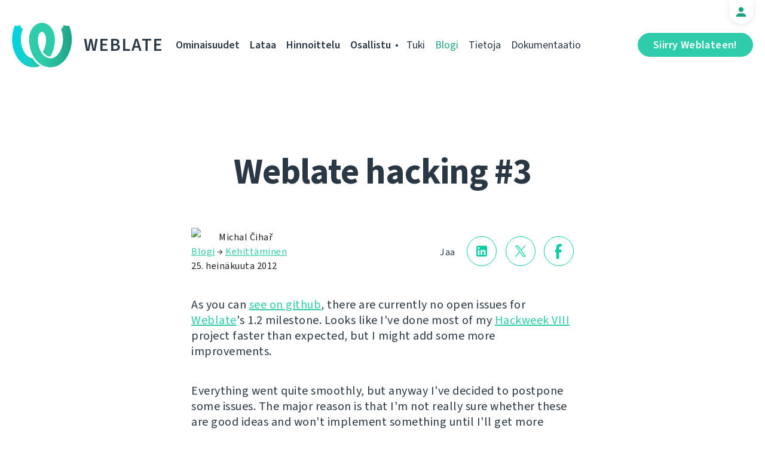

--- FILE ---
content_type: text/html; charset=utf-8
request_url: https://weblate.org/fi/news/archive/weblate-hacking-3/
body_size: 5480
content:




<!DOCTYPE html>
<html lang="fi"
      dir="ltr">
  <head>
    <meta charset="utf-8">
    <meta http-equiv="x-ua-compatible" content="ie=edge">
    <meta name="viewport" content="width=device-width, initial-scale=1.0" />
    <link rel="stylesheet" href="/static/CACHE/css/output.ba287248b93a.css" type="text/css">

    <link rel="stylesheet" href="/static/weblate_fonts/source-sans-3.css">
    <link rel="stylesheet" href="/static/weblate_fonts/source-code-pro.css">

    <meta name="robots" content="index, follow" />
    <title>
  Weblate hacking #3

</title>
    <meta name="description" content="
  
    As you can see on github, there are currently no open issues for Weblate&#x27;s 1.2 milestone. Looks like I&#x27;ve done most of my Hackweek VIII project faster than expected, but I might add some more improvements.

  
" />
    <meta name="keywords"
          content="Weblate,Git,gettext,resources,JSON,PO,MO,QTS,CAT,XLIFF,web,crowdsourcing,Käännä" />

    <link rel="author" href="mailto:info@weblate.org" />
    <meta name="copyright" content="Copyright © Weblate s.r.o." />

    <link rel="image_src" type="image/png" href="/static/weblate-128.png" />
    <link rel="icon" type="image/png" sizes="32x32" href="/static/logo-32.png">
    <link rel="icon" type="image/png" sizes="16x16" href="/static/logo-16.png">
    <link rel="apple-touch-icon" sizes="180x180" href="/static/weblate-180.png" />
    <link rel="mask-icon" href="/static/weblate-black.svg" color="#144d3f">
    <meta name="msapplication-TileColor" content="#144d3f">
    <meta name="msapplication-config" content="/browserconfig.xml">
    <link rel="manifest" href="/site.webmanifest">
    <meta name="theme-color" content="#144d3f">

    <meta property="og:image" content="https://weblate.org
       " />
      <meta property="og:url" content="https://weblate.org/fi/news/archive/weblate-hacking-3/" />
      <meta property="og:title" content="
  Weblate hacking #3

" />
      <meta property="og:site_name" content="Weblate" />
      <meta property="og:description" content="
  
    As you can see on github, there are currently no open issues for Weblate&#x27;s 1.2 milestone. Looks like I&#x27;ve done most of my Hackweek VIII project faster than expected, but I might add some more improvements.

  
" />
      
  <meta property="og:type" content="article" />
  <meta property="article:published_time" content="2012-07-25T17:15:15+02:00" />
  <meta property="article:author" content="Michal Čihař" />
  <meta property="article:section" content="Kehittäminen" />


      <meta name="twitter:card" content="summary_large_image" />
      <meta name="twitter:site" content="@WeblateOrg" />
      <meta property="fb:app_id" content="741121112629028" />
      <meta property="fb:page_id" content="371217713079025" />
      <link rel="alternate"
            type="application/rss+xml"
            href="https://weblate.org/feed/"
            title="Weblate blog feed (RSS)" />
      
        
          <link rel="alternate" hreflang="ar" href="/ar/news/archive/weblate-hacking-3/" />
        
      
        
          <link rel="alternate" hreflang="az" href="/az/news/archive/weblate-hacking-3/" />
        
      
        
          <link rel="alternate" hreflang="be" href="/be/news/archive/weblate-hacking-3/" />
        
      
        
          <link rel="alternate" hreflang="be-latn" href="/be-latn/news/archive/weblate-hacking-3/" />
        
      
        
          <link rel="alternate" hreflang="bg" href="/bg/news/archive/weblate-hacking-3/" />
        
      
        
          <link rel="alternate" hreflang="br" href="/br/news/archive/weblate-hacking-3/" />
        
      
        
          <link rel="alternate" hreflang="ca" href="/ca/news/archive/weblate-hacking-3/" />
        
      
        
          <link rel="alternate" hreflang="cs" href="/cs/news/archive/weblate-hacking-3/" />
        
      
        
          <link rel="alternate" hreflang="da" href="/da/news/archive/weblate-hacking-3/" />
        
      
        
          <link rel="alternate" hreflang="de" href="/de/news/archive/weblate-hacking-3/" />
        
      
        
          <link rel="alternate" hreflang="en" href="/en/news/archive/weblate-hacking-3/" />
        
      
        
          <link rel="alternate" hreflang="el" href="/el/news/archive/weblate-hacking-3/" />
        
      
        
          <link rel="alternate" hreflang="en-gb" href="/en-gb/news/archive/weblate-hacking-3/" />
        
      
        
          <link rel="alternate" hreflang="es" href="/es/news/archive/weblate-hacking-3/" />
        
      
        
      
        
          <link rel="alternate" hreflang="fr" href="/fr/news/archive/weblate-hacking-3/" />
        
      
        
          <link rel="alternate" hreflang="fur" href="/fur/news/archive/weblate-hacking-3/" />
        
      
        
          <link rel="alternate" hreflang="gl" href="/gl/news/archive/weblate-hacking-3/" />
        
      
        
          <link rel="alternate" hreflang="he" href="/he/news/archive/weblate-hacking-3/" />
        
      
        
          <link rel="alternate" hreflang="hu" href="/hu/news/archive/weblate-hacking-3/" />
        
      
        
          <link rel="alternate" hreflang="hr" href="/hr/news/archive/weblate-hacking-3/" />
        
      
        
          <link rel="alternate" hreflang="id" href="/id/news/archive/weblate-hacking-3/" />
        
      
        
          <link rel="alternate" hreflang="is" href="/is/news/archive/weblate-hacking-3/" />
        
      
        
          <link rel="alternate" hreflang="it" href="/it/news/archive/weblate-hacking-3/" />
        
      
        
          <link rel="alternate" hreflang="ja" href="/ja/news/archive/weblate-hacking-3/" />
        
      
        
          <link rel="alternate" hreflang="kab" href="/kab/news/archive/weblate-hacking-3/" />
        
      
        
          <link rel="alternate" hreflang="kk" href="/kk/news/archive/weblate-hacking-3/" />
        
      
        
          <link rel="alternate" hreflang="ko" href="/ko/news/archive/weblate-hacking-3/" />
        
      
        
          <link rel="alternate" hreflang="nb" href="/nb/news/archive/weblate-hacking-3/" />
        
      
        
          <link rel="alternate" hreflang="nl" href="/nl/news/archive/weblate-hacking-3/" />
        
      
        
          <link rel="alternate" hreflang="pl" href="/pl/news/archive/weblate-hacking-3/" />
        
      
        
          <link rel="alternate" hreflang="pt" href="/pt/news/archive/weblate-hacking-3/" />
        
      
        
          <link rel="alternate" hreflang="pt-br" href="/pt-br/news/archive/weblate-hacking-3/" />
        
      
        
          <link rel="alternate" hreflang="ro" href="/ro/news/archive/weblate-hacking-3/" />
        
      
        
          <link rel="alternate" hreflang="ru" href="/ru/news/archive/weblate-hacking-3/" />
        
      
        
          <link rel="alternate" hreflang="sk" href="/sk/news/archive/weblate-hacking-3/" />
        
      
        
          <link rel="alternate" hreflang="sl" href="/sl/news/archive/weblate-hacking-3/" />
        
      
        
          <link rel="alternate" hreflang="sq" href="/sq/news/archive/weblate-hacking-3/" />
        
      
        
          <link rel="alternate" hreflang="sr" href="/sr/news/archive/weblate-hacking-3/" />
        
      
        
          <link rel="alternate" hreflang="sr-latn" href="/sr-latn/news/archive/weblate-hacking-3/" />
        
      
        
          <link rel="alternate" hreflang="sv" href="/sv/news/archive/weblate-hacking-3/" />
        
      
        
          <link rel="alternate" hreflang="tr" href="/tr/news/archive/weblate-hacking-3/" />
        
      
        
          <link rel="alternate" hreflang="uk" href="/uk/news/archive/weblate-hacking-3/" />
        
      
        
          <link rel="alternate" hreflang="zh-hans" href="/zh-hans/news/archive/weblate-hacking-3/" />
        
      
        
          <link rel="alternate" hreflang="zh-hant" href="/zh-hant/news/archive/weblate-hacking-3/" />
        
      
      <meta name="google-site-verification"
            content="SSd77ql2j6xSOlvDHT2pO2r3ZMQQyMVTycyse-l9i6A" />
      <meta name="wot-verification" content="b166aac1728babda4ade" />
      <meta name="monetization" content="$ilp.uphold.com/ENU7fREdeZi9">
      <link href="https://mastodon.social/@nijel" rel="me">
    </head>
    <body class="page light
       ">
      <div class="line"></div>
      <header>
        <div class="row">
          <div class="logo">
            <a href="/fi/">Weblate</a>
          </div>
          
            <a href="/fi/user/" class="user-tab user-anonymous"></a>
          
          <a href="https://hosted.weblate.org/"
             class="button border small app"
             target="_blank">Siirry Weblateen!</a>
          

<nav class="main-menu">
  <ul>
    <li class="">
      <a href="/fi/features/">Ominaisuudet</a>
    </li>
    <li class=" hide1025">
      <a href="/fi/download/">Lataa</a>
    </li>
    <li class="">
      <a href="/fi/hosting/">Hinnoittelu</a>
    </li>
    <li class="">
      <a href="/fi/contribute/">Osallistu</a>
    </li>
    
    
    
    <li class="menu-light gethelp">
      <a href="/fi/support/">Tuki</a>
    </li>
    <li class="menu-light active hide1025">
      <a href="/fi/news/">Blogi</a>
    </li>
    <li class="menu-light hide890">
      <a href="/fi/about/">Tietoja</a>
    </li>
    <li class="menu-light hide1100">
      <a href="https://docs.weblate.org/">Dokumentaatio</a>
    </li>
    
  </ul>
</nav>

          
          <a href="#" class="menu-show"><span></span><span></span><span></span><span></span>Menu</a>
          
        </div>
      </header>

      

      

      
  <section class="content">
    <div class="row">
      <div class="wrap">
        <h1 class="section-title bold" lang="en" dir="ltr">Weblate hacking #3</h1>
        <div class="article big post">
          
          <div class="content">
            <div class="post-links post-links-top">
              <span>Jaa</span>
              <a href="https://www.linkedin.com/sharing/share-offsite/?url=https://weblate.org/news/archive/weblate-hacking-3/&amp;title=Weblate hacking #3"
   class="icon icon-in"></a>
<a href="https://twitter.com/intent/tweet?text=Weblate hacking #3 @WeblateOrg https://weblate.org/news/archive/weblate-hacking-3/"
   class="icon icon-tw"></a>
<a href="https://www.facebook.com/sharer.php?u=https://weblate.org/news/archive/weblate-hacking-3/"
   class="icon icon-fb"></a>

            </div>
            <div class="author">
              <div class="avatar">
                <img src="https://hosted.weblate.org/avatar/80/nijel.png" />
              </div>
              Michal Čihař
              <br />
              <a href="/fi/news/">Blogi</a>  →  <a href="/fi/news/topic/development/">Kehittäminen</a>
              <br />
              25. heinäkuuta 2012
            </div>
            <div lang="en" dir="ltr" class="entry"><p>As you can <a href="https://github.com/nijel/weblate/issues?milestone=4&amp;state=open">see on github</a>, there are currently no open issues for <a href="http://weblate.org/">Weblate</a>'s 1.2 milestone. Looks like I've done most of my <a href="http://en.opensuse.org/Portal:Hackweek">Hackweek VIII</a> project faster than expected, but I might add some more improvements.</p>
<p>Everything went quite smoothly, but anyway I've decided to postpone some issues. The major reason is that I'm not really sure whether these are good ideas and won't implement something until I'll get more feedback. You can find such issues <a href="https://github.com/nijel/weblate/issues?labels=needs+decision&amp;milestone=&amp;page=1&amp;state=open">labeled "needs decision"</a>. Comments there are especially welcome :-).</p>
<p>On the code side, I've improved support for po file headers, did various improvements on maintenance scripts and improved about page.</p>
<p>Also current code from git is now deployed at <a href="http://demo.weblate.org/">demo.weblate.org</a>, so feel free to test it. I'm especially curious how the simple and stupid spam protection will work in reality.</p>
<p>Now it's time for ice cream and then I'll think what to implement next :-).</p></div>
          </div>
          <div class="clear"></div>
          <div class="post-footer">
            <div class="post-links">
              <h2>Jaa kavereiden kanssa</h2>
              <a href="https://www.linkedin.com/sharing/share-offsite/?url=https://weblate.org/news/archive/weblate-hacking-3/&amp;title=Weblate hacking #3"
   class="icon icon-in"></a>
<a href="https://twitter.com/intent/tweet?text=Weblate hacking #3 @WeblateOrg https://weblate.org/news/archive/weblate-hacking-3/"
   class="icon icon-tw"></a>
<a href="https://www.facebook.com/sharer.php?u=https://weblate.org/news/archive/weblate-hacking-3/"
   class="icon icon-fb"></a>

            </div>
            <h2>Muut aiheet</h2>
            <a class="button inline border rev small"
               href="/fi/news/topic/release/">Julkaisuversio</a>
            <a class="button inline border rev small"
               href="/fi/news/topic/feature/">Ominaisuudet</a>
            <a class="button inline border rev small"
               href="/fi/news/topic/development/">Kehittäminen</a>
            <a class="button inline border rev small"
               href="/fi/news/topic/localization/">Lokalisointi</a>
            <a class="button inline border rev small" href="/fi/news/topic/milestone/">Tärkeät ajankohdat</a>
          </div>
        </div>
        <div class="related-posts">
          <div class="section-title">Liittyvät artikkelit</div>
          <div class="articles">
            
              <div class="article">


  <div class="img">
    <a href="/fi/news/archive/respect-support-and-privacy/">
      <img src="/media/images/GreenDark2x.png" />
    </a>
  </div>

<div class="content">
  <div class="date">23. maaliskuuta 2021</div>
  <h2>
    <a href="/fi/news/archive/respect-support-and-privacy/" lang="en" dir="ltr">Respect, support, and privacy</a>
  </h2>
  <p lang="en" dir="ltr">Weblate is renaming branches to main, showing respect and keeping privacy</p>
</div>
</div>
            
              <div class="article">


  <div class="img">
    <a href="/fi/news/archive/hactober-2020-coming/">
      <img src="/media/images/Hacktober_2020.jpg" />
    </a>
  </div>

<div class="content">
  <div class="date">21. syyskuuta 2020</div>
  <h2>
    <a href="/fi/news/archive/hactober-2020-coming/" lang="en" dir="ltr">Hacktoberfest 2020 is coming!</a>
  </h2>
  <p lang="en" dir="ltr">Crazy year this 2020, isn’t it? Hacktoberfest is here no matter what! Make the world a better place with open source!</p>
</div>
</div>
            
              <div class="article">


  <div class="img">
    <a href="/fi/news/archive/improved-docker-container-weblate_1/">
      <img src="/media/images/Screenshot_2019-07-21_Language_List__Django_REST_framework.png" />
    </a>
  </div>

<div class="content">
  <div class="date">29. toukokuuta 2018</div>
  <h2>
    <a href="/fi/news/archive/improved-docker-container-weblate_1/" lang="en" dir="ltr">Improved Docker container for Weblate</a>
  </h2>
  <p lang="en" dir="ltr">The Docker container for Weblate got several improvements in past days and if you&#x27;re using it, it might be worth reviewing your setup.</p>
</div>
</div>
            
          </div>
          <div class="clear"></div>
          <a href="/fi/news/" class="button center">Takaisin blogiin</a>
        </div>
      </div>
    </div>
  </section>



      <footer>
        <div class="row">
          <a class="f-logo" href="/fi/">weblate</a>
          <div class="footicons">
            <a href="https://www.linkedin.com/company/weblate/"
               class="icon icon-in"
               title="LinkedIn"></a>
            <a href="https://twitter.com/WeblateOrg" class="icon icon-tw" title="X"></a>
            <a rel="me"
               href="https://fosstodon.org/@weblate"
               class="icon icon-mastodon"
               title="Mastodon"></a>
            <a href="https://www.facebook.com/WeblateOrg"
               class="icon icon-fb"
               title="Facebook"></a>
            <a href="https://github.com/WeblateOrg/weblate"
               class="icon icon-git"
               title="GitHub"></a>
            <!--
            	<a href="#" class="icon icon-yt"></a>
                -->
          </div>
          

<div class="langs">
  <a class="open-langs" href="#">
    
      
    
      
    
      
    
      
    
      
    
      
    
      
    
      
    
      
    
      
    
      
    
      
    
      
    
      
    
      Suomi
    
      
    
      
    
      
    
      
    
      
    
      
    
      
    
      
    
      
    
      
    
      
    
      
    
      
    
      
    
      
    
      
    
      
    
      
    
      
    
      
    
      
    
      
    
      
    
      
    
      
    
      
    
      
    
      
    
      
    
      
    
  </a>

  <div class="langs-list">
    
      <ul>
        
          <li >
            <a href="/ar/news/archive/weblate-hacking-3/">العربية</a>
          </li>
        
          <li >
            <a href="/az/news/archive/weblate-hacking-3/">Azərbaycan</a>
          </li>
        
          <li >
            <a href="/be/news/archive/weblate-hacking-3/">Беларуская</a>
          </li>
        
          <li >
            <a href="/be-latn/news/archive/weblate-hacking-3/">Biełaruskaja</a>
          </li>
        
          <li >
            <a href="/bg/news/archive/weblate-hacking-3/">Български</a>
          </li>
        
          <li >
            <a href="/br/news/archive/weblate-hacking-3/">Brezhoneg</a>
          </li>
        
          <li >
            <a href="/ca/news/archive/weblate-hacking-3/">Català</a>
          </li>
        
          <li >
            <a href="/cs/news/archive/weblate-hacking-3/">Čeština</a>
          </li>
        
          <li >
            <a href="/da/news/archive/weblate-hacking-3/">Dansk</a>
          </li>
        
          <li >
            <a href="/de/news/archive/weblate-hacking-3/">Deutsch</a>
          </li>
        
          <li >
            <a href="/en/news/archive/weblate-hacking-3/">English</a>
          </li>
        
          <li >
            <a href="/el/news/archive/weblate-hacking-3/">Ελληνικά</a>
          </li>
        
          <li >
            <a href="/en-gb/news/archive/weblate-hacking-3/">English (United Kingdom)</a>
          </li>
        
          <li >
            <a href="/es/news/archive/weblate-hacking-3/">Español</a>
          </li>
        
          <li class="active">
            <a href="/fi/news/archive/weblate-hacking-3/">Suomi</a>
          </li>
        
      </ul>
    
      <ul>
        
          <li >
            <a href="/fr/news/archive/weblate-hacking-3/">Français</a>
          </li>
        
          <li >
            <a href="/fur/news/archive/weblate-hacking-3/">Furlan</a>
          </li>
        
          <li >
            <a href="/gl/news/archive/weblate-hacking-3/">Galego</a>
          </li>
        
          <li >
            <a href="/he/news/archive/weblate-hacking-3/">עברית</a>
          </li>
        
          <li >
            <a href="/hu/news/archive/weblate-hacking-3/">Magyar</a>
          </li>
        
          <li >
            <a href="/hr/news/archive/weblate-hacking-3/">Hrvatski</a>
          </li>
        
          <li >
            <a href="/id/news/archive/weblate-hacking-3/">Indonesia</a>
          </li>
        
          <li >
            <a href="/is/news/archive/weblate-hacking-3/">Íslenska</a>
          </li>
        
          <li >
            <a href="/it/news/archive/weblate-hacking-3/">Italiano</a>
          </li>
        
          <li >
            <a href="/ja/news/archive/weblate-hacking-3/">日本語</a>
          </li>
        
          <li >
            <a href="/kab/news/archive/weblate-hacking-3/">Taqbaylit</a>
          </li>
        
          <li >
            <a href="/kk/news/archive/weblate-hacking-3/">Қазақ тілі</a>
          </li>
        
          <li >
            <a href="/ko/news/archive/weblate-hacking-3/">한국어</a>
          </li>
        
          <li >
            <a href="/nb/news/archive/weblate-hacking-3/">Norsk bokmål</a>
          </li>
        
          <li >
            <a href="/nl/news/archive/weblate-hacking-3/">Nederlands</a>
          </li>
        
      </ul>
    
      <ul>
        
          <li >
            <a href="/pl/news/archive/weblate-hacking-3/">Polski</a>
          </li>
        
          <li >
            <a href="/pt/news/archive/weblate-hacking-3/">Português</a>
          </li>
        
          <li >
            <a href="/pt-br/news/archive/weblate-hacking-3/">Português brasileiro</a>
          </li>
        
          <li >
            <a href="/ro/news/archive/weblate-hacking-3/">Română</a>
          </li>
        
          <li >
            <a href="/ru/news/archive/weblate-hacking-3/">Русский</a>
          </li>
        
          <li >
            <a href="/sk/news/archive/weblate-hacking-3/">Slovenčina</a>
          </li>
        
          <li >
            <a href="/sl/news/archive/weblate-hacking-3/">Slovenščina</a>
          </li>
        
          <li >
            <a href="/sq/news/archive/weblate-hacking-3/">Shqip</a>
          </li>
        
          <li >
            <a href="/sr/news/archive/weblate-hacking-3/">Српски</a>
          </li>
        
          <li >
            <a href="/sr-latn/news/archive/weblate-hacking-3/">Srpski</a>
          </li>
        
          <li >
            <a href="/sv/news/archive/weblate-hacking-3/">Svenska</a>
          </li>
        
          <li >
            <a href="/tr/news/archive/weblate-hacking-3/">Türkçe</a>
          </li>
        
          <li >
            <a href="/uk/news/archive/weblate-hacking-3/">Українська</a>
          </li>
        
          <li >
            <a href="/zh-hans/news/archive/weblate-hacking-3/">简体中文</a>
          </li>
        
          <li >
            <a href="/zh-hant/news/archive/weblate-hacking-3/">正體中文</a>
          </li>
        
      </ul>
    
    <div class="bottom">
      
        →
      
      <a href="/fi/contribute/#translate">Auta kääntämään</a>
    </div>
  </div>
</div>

          

<nav class="main-menu">
  <ul>
    <li class="">
      <a href="/fi/features/">Ominaisuudet</a>
    </li>
    <li class=" hide1025">
      <a href="/fi/download/">Lataa</a>
    </li>
    <li class="">
      <a href="/fi/hosting/">Hinnoittelu</a>
    </li>
    <li class="">
      <a href="/fi/contribute/">Osallistu</a>
    </li>
    
      <li class="">
        <a href="/fi/donate/">Lahjoita</a>
      </li>
    
    
      <li class="">
        <a href="/fi/careers/">Urat</a>
      </li>
    
    
    <li class="menu-light gethelp">
      <a href="/fi/support/">Tuki</a>
    </li>
    <li class="menu-light active hide1025">
      <a href="/fi/news/">Blogi</a>
    </li>
    <li class="menu-light hide890">
      <a href="/fi/about/">Tietoja</a>
    </li>
    <li class="menu-light hide1100">
      <a href="https://docs.weblate.org/">Dokumentaatio</a>
    </li>
    
  </ul>
</nav>

          <div class="clear"></div>
          <div class="footer-center">
            <a href="https://status.weblate.org/" class="service-status">Palvelun tila</a>
          </div>
          <div class="footer-left">
            Copyright © Weblate s.r.o. • <a href="https://docs.weblate.org/en/latest/contributing/license.html">Lisensoitu GNU GPLv3+</a>
          </div>
          <div class="footer-right">
            <a href="/fi/terms/">Ehdot</a> • <a href="/fi/privacy/">Yksityisyys</a> • Suunnitellut <a href="https://vitavalka.com/">Vita Valka</a>
          </div>
        </div>
      </footer>
      <section class="mobile-menu">
        <div class="logo">
          <a href="/fi/">Weblate</a>
        </div>
        

<nav class="main-menu">
  <ul>
    <li class="">
      <a href="/fi/features/">Ominaisuudet</a>
    </li>
    <li class=" hide1025">
      <a href="/fi/download/">Lataa</a>
    </li>
    <li class="">
      <a href="/fi/hosting/">Hinnoittelu</a>
    </li>
    <li class="">
      <a href="/fi/contribute/">Osallistu</a>
    </li>
    
      <li class="">
        <a href="/fi/donate/">Lahjoita</a>
      </li>
    
    
      <li class="">
        <a href="/fi/careers/">Urat</a>
      </li>
    
    
      
      <li class="">
        <a href="/fi/discover/">Löydä</a>
      </li>
    
    <li class="menu-light gethelp">
      <a href="/fi/support/">Tuki</a>
    </li>
    <li class="menu-light active hide1025">
      <a href="/fi/news/">Blogi</a>
    </li>
    <li class="menu-light hide890">
      <a href="/fi/about/">Tietoja</a>
    </li>
    <li class="menu-light hide1100">
      <a href="https://docs.weblate.org/">Dokumentaatio</a>
    </li>
    
      <li class="menu-light">
        <a href="https://hosted.weblate.org/" target="_blank">Siirry Weblateen!</a>
      </li>
    
  </ul>
</nav>

        

<div class="langs">
  <a class="open-langs" href="#">
    
      
    
      
    
      
    
      
    
      
    
      
    
      
    
      
    
      
    
      
    
      
    
      
    
      
    
      
    
      Suomi
    
      
    
      
    
      
    
      
    
      
    
      
    
      
    
      
    
      
    
      
    
      
    
      
    
      
    
      
    
      
    
      
    
      
    
      
    
      
    
      
    
      
    
      
    
      
    
      
    
      
    
      
    
      
    
      
    
      
    
      
    
  </a>

  <div class="langs-list">
    
      <ul>
        
          <li >
            <a href="/ar/news/archive/weblate-hacking-3/">العربية</a>
          </li>
        
          <li >
            <a href="/az/news/archive/weblate-hacking-3/">Azərbaycan</a>
          </li>
        
          <li >
            <a href="/be/news/archive/weblate-hacking-3/">Беларуская</a>
          </li>
        
          <li >
            <a href="/be-latn/news/archive/weblate-hacking-3/">Biełaruskaja</a>
          </li>
        
          <li >
            <a href="/bg/news/archive/weblate-hacking-3/">Български</a>
          </li>
        
          <li >
            <a href="/br/news/archive/weblate-hacking-3/">Brezhoneg</a>
          </li>
        
          <li >
            <a href="/ca/news/archive/weblate-hacking-3/">Català</a>
          </li>
        
          <li >
            <a href="/cs/news/archive/weblate-hacking-3/">Čeština</a>
          </li>
        
          <li >
            <a href="/da/news/archive/weblate-hacking-3/">Dansk</a>
          </li>
        
          <li >
            <a href="/de/news/archive/weblate-hacking-3/">Deutsch</a>
          </li>
        
          <li >
            <a href="/en/news/archive/weblate-hacking-3/">English</a>
          </li>
        
          <li >
            <a href="/el/news/archive/weblate-hacking-3/">Ελληνικά</a>
          </li>
        
          <li >
            <a href="/en-gb/news/archive/weblate-hacking-3/">English (United Kingdom)</a>
          </li>
        
          <li >
            <a href="/es/news/archive/weblate-hacking-3/">Español</a>
          </li>
        
          <li class="active">
            <a href="/fi/news/archive/weblate-hacking-3/">Suomi</a>
          </li>
        
      </ul>
    
      <ul>
        
          <li >
            <a href="/fr/news/archive/weblate-hacking-3/">Français</a>
          </li>
        
          <li >
            <a href="/fur/news/archive/weblate-hacking-3/">Furlan</a>
          </li>
        
          <li >
            <a href="/gl/news/archive/weblate-hacking-3/">Galego</a>
          </li>
        
          <li >
            <a href="/he/news/archive/weblate-hacking-3/">עברית</a>
          </li>
        
          <li >
            <a href="/hu/news/archive/weblate-hacking-3/">Magyar</a>
          </li>
        
          <li >
            <a href="/hr/news/archive/weblate-hacking-3/">Hrvatski</a>
          </li>
        
          <li >
            <a href="/id/news/archive/weblate-hacking-3/">Indonesia</a>
          </li>
        
          <li >
            <a href="/is/news/archive/weblate-hacking-3/">Íslenska</a>
          </li>
        
          <li >
            <a href="/it/news/archive/weblate-hacking-3/">Italiano</a>
          </li>
        
          <li >
            <a href="/ja/news/archive/weblate-hacking-3/">日本語</a>
          </li>
        
          <li >
            <a href="/kab/news/archive/weblate-hacking-3/">Taqbaylit</a>
          </li>
        
          <li >
            <a href="/kk/news/archive/weblate-hacking-3/">Қазақ тілі</a>
          </li>
        
          <li >
            <a href="/ko/news/archive/weblate-hacking-3/">한국어</a>
          </li>
        
          <li >
            <a href="/nb/news/archive/weblate-hacking-3/">Norsk bokmål</a>
          </li>
        
          <li >
            <a href="/nl/news/archive/weblate-hacking-3/">Nederlands</a>
          </li>
        
      </ul>
    
      <ul>
        
          <li >
            <a href="/pl/news/archive/weblate-hacking-3/">Polski</a>
          </li>
        
          <li >
            <a href="/pt/news/archive/weblate-hacking-3/">Português</a>
          </li>
        
          <li >
            <a href="/pt-br/news/archive/weblate-hacking-3/">Português brasileiro</a>
          </li>
        
          <li >
            <a href="/ro/news/archive/weblate-hacking-3/">Română</a>
          </li>
        
          <li >
            <a href="/ru/news/archive/weblate-hacking-3/">Русский</a>
          </li>
        
          <li >
            <a href="/sk/news/archive/weblate-hacking-3/">Slovenčina</a>
          </li>
        
          <li >
            <a href="/sl/news/archive/weblate-hacking-3/">Slovenščina</a>
          </li>
        
          <li >
            <a href="/sq/news/archive/weblate-hacking-3/">Shqip</a>
          </li>
        
          <li >
            <a href="/sr/news/archive/weblate-hacking-3/">Српски</a>
          </li>
        
          <li >
            <a href="/sr-latn/news/archive/weblate-hacking-3/">Srpski</a>
          </li>
        
          <li >
            <a href="/sv/news/archive/weblate-hacking-3/">Svenska</a>
          </li>
        
          <li >
            <a href="/tr/news/archive/weblate-hacking-3/">Türkçe</a>
          </li>
        
          <li >
            <a href="/uk/news/archive/weblate-hacking-3/">Українська</a>
          </li>
        
          <li >
            <a href="/zh-hans/news/archive/weblate-hacking-3/">简体中文</a>
          </li>
        
          <li >
            <a href="/zh-hant/news/archive/weblate-hacking-3/">正體中文</a>
          </li>
        
      </ul>
    
    <div class="bottom">
      
        →
      
      <a href="/fi/contribute/#translate">Auta kääntämään</a>
    </div>
  </div>
</div>

      </section>

      <script src="/static/CACHE/js/output.bd47045a3676.js"></script>
    </body>
  </html>


--- FILE ---
content_type: image/svg+xml
request_url: https://weblate.org/static/img/logo.svg?e44b1845eeec
body_size: 1214
content:
<svg width="100" height="74" xmlns="http://www.w3.org/2000/svg"><defs><linearGradient id="a" x2="68.26%" y1="38.057%" y2="38.057%"><stop stop-color="#00D2E6" offset="0"/><stop stop-color="#2ECCAA" offset="1"/></linearGradient><linearGradient id="b" x1="17.275%" x2="79%" y1="59.719%" y2="30.635%"><stop stop-opacity="0" offset="0"/><stop offset=".514"/><stop stop-opacity="0" offset="1"/></linearGradient><linearGradient id="c" x1="100%" x2="31.855%" y1="39.719%" y2="39.719%"><stop stop-color="#1FA385" offset="0"/><stop stop-color="#2ECCAA" offset="1"/></linearGradient></defs><g fill="none" fill-rule="evenodd"><g transform="translate(-315 -40)"><g transform="translate(315 40)"><path d="M63.624 55.803a10.727 10.727 0 01-4.24-.892c-3.056-1.332-5.747-3.846-7.936-7.248a36.014 36.014 0 001.69-3.426c2.202-5.122 3.25-10.73 3.33-16.297a7.552 7.552 0 01-.028-.333l-.006-.286c-.005-2.182-.337-4.394-1.088-6.454-.865-2.373-2.244-4.748-4.433-5.674a2.97 2.97 0 00-1.232-.228c-2.752-5.145-2.84-10.074 0-14.77l.154.001c3.35.037 6.67 1.071 9.51 2.877 7.735 4.917 11.592 14.5 11.677 23.909 0 .11 0 .22-.004.33h.043c-.01 9.944-2.402 20.028-7.437 28.49zm-17.15 15.608c-7.224 2.971-15.614 2.812-22.775-.512-8.238-3.824-14.532-11.257-18.409-19.74-6.631-14.51-6.783-31.858-.494-46.59 4.723 1.889 8.923-1.12 8.923-1.12s-.01 4.63 4.473 6.952c-4.6 10.778-4.49 23.583.121 34.086 2.22 5.054 5.61 9.76 10.309 12.421 1.677.95 3.52 1.563 5.417 1.793l.02.033c3.349 5.225 7.567 9.579 12.415 12.677z" fill="url(#a)" fill-rule="nonzero"/><path d="M63.621 55.807a10.727 10.727 0 01-4.238-.892c-3.056-1.332-5.747-3.847-7.936-7.25a36.001 36.001 0 001.69-3.428 38.892 38.892 0 001.682-4.75c1.064-3.75 15.191 1.009 13.036 7.185a50.18 50.18 0 01-4.234 9.135zM46.47 71.413c-7.223 2.97-15.612 2.81-22.771-.514-8.238-3.824.224-16.652 4.923-13.99a14.571 14.571 0 005.414 1.793l.024.037c3.347 5.223 7.564 9.576 12.41 12.675z" fill="url(#b)" opacity=".7" style="mix-blend-mode:soft-light"/><path d="M28.381 27.314a8.154 8.154 0 01-.004-.33c.086-9.41 3.942-18.993 11.676-23.91 2.841-1.806 6.16-2.84 9.511-2.877h.154v14.769a2.97 2.97 0 00-1.232.228c-2.188.927-3.568 3.301-4.433 5.674-.75 2.06-1.083 4.272-1.088 6.455l-.006.285a7.554 7.554 0 01-.028.333c.08 5.567 1.128 11.175 3.33 16.297 2.467 5.736 6.388 11.013 11.925 13.424 4.176 1.82 8.806 1.39 12.59-.753 4.7-2.661 8.09-7.367 10.31-12.421 4.61-10.503 4.72-23.308.12-34.086C85.69 8.08 85.68 3.449 85.68 3.449s4.2 3.01 8.923 1.12c6.289 14.733 6.137 32.08-.494 46.591-3.877 8.484-10.171 15.916-18.41 19.74-7.333 3.404-15.955 3.489-23.295.291-6.595-2.874-11.96-8.053-15.818-14.075-5.59-8.721-8.236-19.339-8.248-29.802h.043z" fill="url(#c)" fill-rule="nonzero"/></g></g></g></svg>